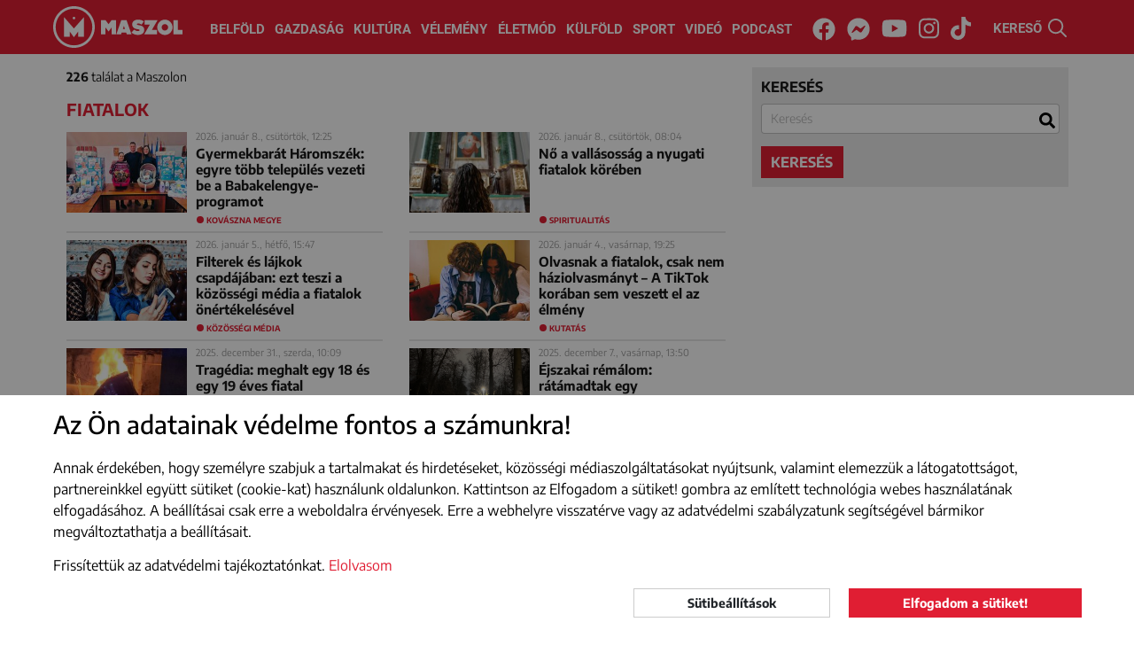

--- FILE ---
content_type: text/html; charset=UTF-8
request_url: https://maszol.ro/cimke/fiatalok
body_size: 11553
content:
<!doctype html>
<html lang="hu">
  <head>
    <script async src="https://www.googletagmanager.com/gtag/js?id=G-V3BWNWDJHG"></script>
    <script>window.dataLayer = window.dataLayer || [];
    function gtag(){dataLayer.push(arguments);}
          gtag('consent', 'default', {
        'ad_storage': 'denied',
        'ad_user_data': 'denied',
        'ad_personalization': 'denied',
        'analytics_storage': 'denied'
      });
        gtag('js', new Date());
    gtag('config', 'G-V3BWNWDJHG');
    </script>
    <meta http-equiv="Content-Type" content="text/html; charset=utf-8">
    <meta http-equiv="content-Language" content="hu">
    <meta name="viewport" content="width=device-width, initial-scale=1">
    <meta name="referrer" content="no-referrer-when-downgrade">
    <meta name="classification" content="Webpage">
    <meta name="resource-type" content="Webpage">
    <meta name="robots" content="max-snippet:-1, max-image-preview:standard, max-video-preview:15" />
    <meta name="copyright" content="https://maszol.ro/copyright" />
    <meta name="description" content="Fontos, érdekes, érthető! Minden, ami itthon történik. Maszol - visszük a híreket!">
    <meta name="author" content="maszol.ro">
    <link rel="home" title="" href="https://maszol.ro/" id="homelink">
    <link rel="copyright" title="Szerzői jogok" href="https://maszol.ro/copyright">
    <link rel="author" title="Impresszum" href="https://maszol.ro/impresszum">
    <link rel="apple-touch-icon" sizes="180x180" href="https://maszol.ro/apple-touch-icon.png">
    <link rel="icon" type="image/png" sizes="32x32" href="https://maszol.ro/favicon-32x32.png">
    <link rel="icon" type="image/png" sizes="16x16" href="https://maszol.ro/favicon-16x16.png">
    <link id="favicon" rel='shortcut icon' type='image/x-icon' href='/favicon.ico' />
    <link rel="image_src" href="https://maszol.ro/img/facebook_logo.png">
    <meta name="apple-mobile-web-app-status-bar" content="#e01e33">
    <meta name="msapplication-TileColor" content="#e01e33">
    <meta name="theme-color" content="#e01e33">
    <meta property="article:publisher" content="https://www.facebook.com/maszol" />
                <meta property="og:site_name" content="https://maszol.ro/">
    <meta property="og:type" content="website">
    <meta property="og:title" content="Maszol - Új Magyar Szó online">
    <meta property="og:url" content="https://maszol.ro/">
    <meta property="og:description" content="Fontos, érdekes, érthető! Minden, ami itthon történik. Maszol - visszük a híreket!">
    <meta property="og:image" content="https://maszol.ro/img/facebook_logo.png">
    <meta property="fb:app_id" content="444303651390134" />
    <meta property="fb:pages" content="188113901227053" />
    <!-- Start SmartBanner configuration -->
    <meta name="smartbanner:title" content="Maszol">
    <meta name="smartbanner:author" content="Maszol">
    <meta name="smartbanner:price" content="">
    <meta name="smartbanner:price-suffix-apple" content="az App Store-ból">
    <meta name="smartbanner:price-suffix-google" content="a Google Play-ről">
    <meta name="smartbanner:icon-apple" content="https://maszol.ro/img/Maszol-app-logo.png">
    <meta name="smartbanner:icon-google" content="https://maszol.ro/img/Maszol-app-logo.png">
    <meta name="smartbanner:button" content="LELTÖLTÖM">
    <meta name="smartbanner:button-url-apple" content="https://apps.apple.com/ro/app/maszol/id6526488395">
    <meta name="smartbanner:button-url-google" content="https://play.google.com/store/apps/details?id=ro.maszol.app&hl=hu">
    <meta name="smartbanner:enabled-platforms" content="android,ios">
    <meta name="smartbanner:close-label" content="Bezárás">
    <meta name="smartbanner:disable-positioning" content="true">
    <!-- End SmartBanner configuration -->
                    	          <link type="text/css" href="/css/bootstrap.min.css?v=1.96"
                      rel="stylesheet">
        	                	          <link type="text/css" href="/css/main.css?v=1.96"
                      rel="stylesheet">
        	                	          <link type="text/css" href="/css/abox.css?v=1.96"
                      rel="stylesheet">
        	                	          <link type="text/css" href="/css/autoComplete.min.css?v=1.96"
                      rel="stylesheet">
        	                	          <link type="text/css" href="/css/svg-animation.css?v=1.96"
                          media="nope!" onload="this.media='all'"
                      rel="stylesheet">
        	                	                	                	                	                	                	                	                <title>Maszol - Új Magyar Szó online</title>
    <script async src="https://pagead2.googlesyndication.com/pagead/js/adsbygoogle.js"></script>
   	   		<script>(adsbygoogle=window.adsbygoogle||[]).requestNonPersonalizedAds=1;</script>
   	     <script>(function(w,d,s,l,i){w[l]=w[l]||[];w[l].push({'gtm.start': new Date().getTime(),event:'gtm.js'});var f=d.getElementsByTagName(s)[0], j=d.createElement(s),dl=l!='dataLayer'?'&l='+l:'';j.async=true;j.src='https://www.googletagmanager.com/gtm.js?id='+i+dl;f.parentNode.insertBefore(j,f);})(window,document,'script','dataLayer','GTM-NCX6T3PP');</script>

     <link rel="stylesheet" href="https://maszol.ro/css/smartbanner.min.css">
      <style>
      .smartbanner {
            position: fixed;
            top: auto;
            bottom: 0;
            left: 0;
            overflow-x: hidden;
            width: 100%;
            height: 84px;
            background: #f3f3f3;
            z-index: 99999999999999;
        }
      </style>
      <script src="https://maszol.ro/js/smartbanner.min.js"></script>

  </head>
  <body class="chrome_131" data-platform="mac os x">
  <noscript><iframe src="https://www.googletagmanager.com/ns.html?id=GTM-NCX6T3PP" height="0" width="0" style="display:none;visibility:hidden"></iframe></noscript>
  <div id="fb-root"></div>
  <script async defer crossorigin="anonymous" src="https://connect.facebook.net/en_US/sdk.js#xfbml=1&version=v19.0&appId=444303651390134" nonce="7tUMJdCC"></script><div id="search_full">
    <div class="container position-relative h-100">
        <button type="button" class="close" data-dismiss="modal" aria-label="Close"><span class="text-white" aria-hidden="true">×</span></button>
        <form action="https://maszol.ro/kereso" method="post">
            <div class="row h-100 align-items-center">
                <div class="col-8">
                    <input class="form-control" name="search" type="search" autocomplete="off" placeholder="Kulcsszó" value="" aria-label="Search">
                </div>
                <div class="col-4">
                    <button type="submit" class="btn w-100 btn-maszol">Keresés</button>
                </div>
            </div>
        </form>
    </div>
</div>
<header>
    <div class="container-fluid">
        <nav class="navbar navbar-expand-xl">
            <a class="navbar-brand" href="/">
                <img class="d-none d-370-inline d-sm-inline" src="/img/Maszol-logo-icon.svg" width="47" height="47" alt="MASZOL logó">
                                    <img src="/img/Maszol-logo-text.svg" width="95" height="47" alt="MASZOL logó">
                                <img class="d-none breaking_text" src="/img/Maszol-logo-breaking-text.svg" width="120" height="47" alt="MASZOL logó">
            </a>
            <div class="collapse navbar-collapse" id="navbarCollapse">
                <div class="navbar-nav w-100 justify-content-center">
                    <a class="nav-item nav-link" href="/belfold">Belföld</a>
                    <a class="nav-item nav-link" href="/gazdasag">Gazdaság</a>
                    <a class="nav-item nav-link" href="/kultura">Kultúra</a>
                    <a class="nav-item nav-link" href="/velemeny">Vélemény</a>
                    <a class="nav-item nav-link nav-mobil" href="/fotoriport">Fotóriport</a>
                    <a class="nav-item nav-link" href="/eletmod">Életmód</a>
                    <a class="nav-item nav-link" href="/kulfold">Külföld</a>
                    <a class="nav-item nav-link" href="/sport">Sport</a>
                    <a class="nav-item nav-link" href="/videok">Videó</a>
                    <a class="nav-item nav-link" href="/podcast">Podcast</a>
                </div>
                <div class="navbar-nav w-100 justify-content-center d-none breaking_menu">
                    <a class="nav-item nav-link text-uppercase" href="/breaking/kikapcsol">be a normál címoldlara</a>
                </div>
            </div>
            <div class="d-block d-sm-none" id="h24">
                <a href="/24h" target="_self">24H</a>
            </div>
            <div class="d-none d-sm-block p-3 p-sm-0 text-center w-100" id="nav-social">
                <a href="https://www.facebook.com/maszol" rel="noopener" target="_blank"><i class="fab fa-facebook"><svg aria-hidden="true" focusable="false" data-prefix="fab" data-icon="facebook" class="svg-inline--fa fa-facebook fa-w-16" role="img" xmlns="http://www.w3.org/2000/svg" viewBox="0 0 512 512"><path fill="currentColor" d="M504 256C504 119 393 8 256 8S8 119 8 256c0 123.78 90.69 226.38 209.25 245V327.69h-63V256h63v-54.64c0-62.15 37-96.48 93.67-96.48 27.14 0 55.52 4.84 55.52 4.84v61h-31.28c-30.8 0-40.41 19.12-40.41 38.73V256h68.78l-11 71.69h-57.78V501C413.31 482.38 504 379.78 504 256z"></path></svg></i><span class="sr-only">Facebook</span></a>
                <a href="https://www.messenger.com/t/maszol" rel="noopener" target="_blank"><i class="fab fa-facebook-messenger"><svg aria-hidden="true" focusable="false" data-prefix="fab" data-icon="facebook-messenger" class="svg-inline--fa fa-facebook-messenger fa-w-16" role="img" xmlns="http://www.w3.org/2000/svg" viewBox="0 0 512 512"><path fill="currentColor" d="M256.55 8C116.52 8 8 110.34 8 248.57c0 72.3 29.71 134.78 78.07 177.94 8.35 7.51 6.63 11.86 8.05 58.23A19.92 19.92 0 0 0 122 502.31c52.91-23.3 53.59-25.14 62.56-22.7C337.85 521.8 504 423.7 504 248.57 504 110.34 396.59 8 256.55 8zm149.24 185.13l-73 115.57a37.37 37.37 0 0 1-53.91 9.93l-58.08-43.47a15 15 0 0 0-18 0l-78.37 59.44c-10.46 7.93-24.16-4.6-17.11-15.67l73-115.57a37.36 37.36 0 0 1 53.91-9.93l58.06 43.46a15 15 0 0 0 18 0l78.41-59.38c10.44-7.98 24.14 4.54 17.09 15.62z"></path></svg></i><span class="sr-only">Messenger</span></a>
                <a href="https://www.youtube.com/channel/UCxop6tH7X2ICVhjye_iAahQ" rel="noopener" target="_blank"><i class="fab fa-youtube"><svg aria-hidden="true" focusable="false" data-prefix="fab" data-icon="youtube" class="svg-inline--fa fa-youtube fa-w-18" role="img" xmlns="http://www.w3.org/2000/svg" viewBox="0 0 576 512"><path fill="currentColor" d="M549.655 124.083c-6.281-23.65-24.787-42.276-48.284-48.597C458.781 64 288 64 288 64S117.22 64 74.629 75.486c-23.497 6.322-42.003 24.947-48.284 48.597-11.412 42.867-11.412 132.305-11.412 132.305s0 89.438 11.412 132.305c6.281 23.65 24.787 41.5 48.284 47.821C117.22 448 288 448 288 448s170.78 0 213.371-11.486c23.497-6.321 42.003-24.171 48.284-47.821 11.412-42.867 11.412-132.305 11.412-132.305s0-89.438-11.412-132.305zm-317.51 213.508V175.185l142.739 81.205-142.739 81.201z"></path></svg></i><span class="sr-only">Youtube</span></a>
                <a href="https://www.instagram.com/maszol_official/" rel="noopener" target="_blank"><i class="fab fa-instagram"><svg aria-hidden="true" focusable="false" data-prefix="fab" data-icon="instagram" class="svg-inline--fa fa-instagram fa-w-14" role="img" xmlns="http://www.w3.org/2000/svg" viewBox="0 0 448 512"><path fill="currentColor" d="M224.1 141c-63.6 0-114.9 51.3-114.9 114.9s51.3 114.9 114.9 114.9S339 319.5 339 255.9 287.7 141 224.1 141zm0 189.6c-41.1 0-74.7-33.5-74.7-74.7s33.5-74.7 74.7-74.7 74.7 33.5 74.7 74.7-33.6 74.7-74.7 74.7zm146.4-194.3c0 14.9-12 26.8-26.8 26.8-14.9 0-26.8-12-26.8-26.8s12-26.8 26.8-26.8 26.8 12 26.8 26.8zm76.1 27.2c-1.7-35.9-9.9-67.7-36.2-93.9-26.2-26.2-58-34.4-93.9-36.2-37-2.1-147.9-2.1-184.9 0-35.8 1.7-67.6 9.9-93.9 36.1s-34.4 58-36.2 93.9c-2.1 37-2.1 147.9 0 184.9 1.7 35.9 9.9 67.7 36.2 93.9s58 34.4 93.9 36.2c37 2.1 147.9 2.1 184.9 0 35.9-1.7 67.7-9.9 93.9-36.2 26.2-26.2 34.4-58 36.2-93.9 2.1-37 2.1-147.8 0-184.8zM398.8 388c-7.8 19.6-22.9 34.7-42.6 42.6-29.5 11.7-99.5 9-132.1 9s-102.7 2.6-132.1-9c-19.6-7.8-34.7-22.9-42.6-42.6-11.7-29.5-9-99.5-9-132.1s-2.6-102.7 9-132.1c7.8-19.6 22.9-34.7 42.6-42.6 29.5-11.7 99.5-9 132.1-9s102.7-2.6 132.1 9c19.6 7.8 34.7 22.9 42.6 42.6 11.7 29.5 9 99.5 9 132.1s2.7 102.7-9 132.1z"></path></svg></i></i><span class="sr-only">Instagram</span></a>
                <a href="https://www.tiktok.com/@maszol.ro?lang=hu" rel="noopener" target="_blank"><i class="fab fa-tiktok"><svg xmlns="http://www.w3.org/2000/svg" viewBox="0 0 448 512"><path fill="currentColor" d="M448 209.9a210.1 210.1 0 0 1 -122.8-39.3V349.4A162.6 162.6 0 1 1 185 188.3V278.2a74.6 74.6 0 1 0 52.2 71.2V0l88 0a121.2 121.2 0 0 0 1.9 22.2h0A122.2 122.2 0 0 0 381 102.4a121.4 121.4 0 0 0 67 20.1z"/></svg></i></i><span class="sr-only">Tiktok</span></a>
            </div>
            <div id="search" class="pointer">
                <span class="d-none d-xl-inline">KERESŐ </span><img src="/img/search.svg" width="21" height="21" alt="kereső">
            </div>
            <button class="navbar-toggler collapsed menu" type="button" data-toggle="collapse" data-target="#navbarCollapse" onclick="this.classList.toggle('opened');this.setAttribute('aria-expanded', this.classList.contains('opened'))" aria-controls="navbarCollapse" aria-expanded="false" aria-label="Main Menu">
                <svg width="40" height="40" viewBox="0 0 100 100">
                    <path class="line line1" d="M 20,29.000046 H 80.000231 C 80.000231,29.000046 94.498839,28.817352 94.532987,66.711331 94.543142,77.980673 90.966081,81.670246 85.259173,81.668997 79.552261,81.667751 75.000211,74.999942 75.000211,74.999942 L 25.000021,25.000058" />
                    <path class="line line2" d="M 20,50 H 80" />
                    <path class="line line3" d="M 20,70.999954 H 80.000231 C 80.000231,70.999954 94.498839,71.182648 94.532987,33.288669 94.543142,22.019327 90.966081,18.329754 85.259173,18.331003 79.552261,18.332249 75.000211,25.000058 75.000211,25.000058 L 25.000021,74.999942" />
                </svg>
            </button>
            <span></span>
            <span></span>
            <span></span>
            </button>
        </nav>
    </div>
</header>
<div id="search-bar" style="margin-top: -2px;">
    <div class="container-xl ps-lg-0" itemscope itemtype="https://schema.org/WebSite">
        <link itemprop="url" href="https://maszol.ro/"/>
        <form action="/kereso"  method="get" class="d-flex p-3" itemprop="potentialAction" itemscope itemtype="https://schema.org/SearchAction">
            <meta itemprop="target" content="https://maszol.ro/kereso?query={query}"/>
            <input id="menuSearch" class="form-control me-2 border-0" name='query' itemprop="query-input" autocomplete="off" type="search" placeholder="Kulcsszó" aria-label="Kulcsszó">
        </form>
    </div>
</div><main id="kereso">
    <section class="container-xl position-relative">
        <div class="form_container">
            <div class="search_form">
                <form id="search_form" action="https://maszol.ro/kereso" method="get" onsubmit="searchSubmit(); return false;">
                    <div class="form-group">
                        <label for="sc">keresés</label>
                        <input class="form-control" name="query" type="search" autocomplete="off" placeholder="Kulcsszó" value='' aria-label="Search" id="sc">
                    </div>
                                                            <button type="submit" class="btn btn-maszol">keresés</button>
                </form>
            </div>
            <div class="result">
                <p><strong>226</strong> találat a Maszolon </p>
                <h1>fiatalok</h1>
            </div>
        </div> 
        <div class="articles">
                                                                        <article class="inline">
                            <div class="left">
                                <a href="https://maszol.ro/belfold/Gyermekbarat-Haromszek-egyre-tobb-telepules-vezeti-be-a-Babakelengye-programot" target="_self">
                                    <picture>
                                                                                <img class="lazy" src="[data-uri]" data-src="/resized/2026Januar/08/cikksmall_20260108_foto_TamasSandor_FB_oldala_Babakelengye_program2.jpg" alt="Gyermekbarát Háromszék: egyre több település vezeti be a Babakelengye-programot">
                                                                            </picture>
                                </a>
                            </div>
                            <div>
                                <time>
                                                                            2026. január 8., csütörtök, 12:25                                                                    </time>
                                <h2><a href="https://maszol.ro/belfold/Gyermekbarat-Haromszek-egyre-tobb-telepules-vezeti-be-a-Babakelengye-programot" target="_self">Gyermekbarát Háromszék: egyre több település vezeti be a Babakelengye-programot</a></h2>
                            </div>
                                                            <span class="btag"><a href="https://maszol.ro/cimke/Kovaszna-megye">Kovászna megye</a></span>
                                                    </article>
                                                                                                    <article class="inline">
                            <div class="left">
                                <a href="https://maszol.ro/eletmod/No-a-vallasossag-a-nyugati-fiatalok-koreben" target="_self">
                                    <picture>
                                                                                <img class="lazy" src="[data-uri]" data-src="/resized/2026Januar/08/cikksmall_katolikus_Pexels_(1).jpg" alt="Nő a vallásosság a nyugati fiatalok körében">
                                                                            </picture>
                                </a>
                            </div>
                            <div>
                                <time>
                                                                            2026. január 8., csütörtök, 08:04                                                                    </time>
                                <h2><a href="https://maszol.ro/eletmod/No-a-vallasossag-a-nyugati-fiatalok-koreben" target="_self">Nő a vallásosság a nyugati fiatalok körében</a></h2>
                            </div>
                                                            <span class="btag"><a href="https://maszol.ro/cimke/spiritualitas">spiritualitás</a></span>
                                                    </article>
                                                                                                    <article class="inline">
                            <div class="left">
                                <a href="https://maszol.ro/eletmod/Filterek-es-lajkok-csapdajaban-ezt-teszi-a-kozossegi-media-a-fiatalok-onertekelesevel" target="_self">
                                    <picture>
                                                                                <img class="lazy" src="[data-uri]" data-src="/resized/2024December/23/cikksmall_selfie-kozossegi-media-pexels.jpg" alt="Filterek és lájkok csapdájában: ezt teszi a közösségi média a fiatalok önértékelésével">
                                                                            </picture>
                                </a>
                            </div>
                            <div>
                                <time>
                                                                            2026. január 5., hétfő, 15:47                                                                    </time>
                                <h2><a href="https://maszol.ro/eletmod/Filterek-es-lajkok-csapdajaban-ezt-teszi-a-kozossegi-media-a-fiatalok-onertekelesevel" target="_self">Filterek és lájkok csapdájában: ezt teszi a közösségi média a fiatalok önértékelésével</a></h2>
                            </div>
                                                            <span class="btag"><a href="https://maszol.ro/cimke/koezoessegi-media">közösségi média</a></span>
                                                    </article>
                                                                                                    <article class="inline">
                            <div class="left">
                                <a href="https://maszol.ro/belfold/Olvasnak-a-fiatalok-csak-nem-haziolvasmanyt-A-TikTok-koraban-sem-veszett-el-az-elmeny" target="_self">
                                    <picture>
                                                                                <img class="lazy" src="[data-uri]" data-src="/resized/2025December/22/cikksmall_diakok_tanulas_olvasas_iskola_oktatas_tanugy_pexels_(2).jpg" alt="Olvasnak a fiatalok, csak nem háziolvasmányt – A TikTok korában sem veszett el az élmény">
                                                                            </picture>
                                </a>
                            </div>
                            <div>
                                <time>
                                                                            2026. január 4., vasárnap, 19:25                                                                    </time>
                                <h2><a href="https://maszol.ro/belfold/Olvasnak-a-fiatalok-csak-nem-haziolvasmanyt-A-TikTok-koraban-sem-veszett-el-az-elmeny" target="_self">Olvasnak a fiatalok, csak nem háziolvasmányt – A TikTok korában sem veszett el az élmény</a></h2>
                            </div>
                                                            <span class="btag"><a href="https://maszol.ro/cimke/kutatas">kutatás</a></span>
                                                    </article>
                                                                                                    <article class="inline">
                            <div class="left">
                                <a href="https://maszol.ro/belfold/Tragedia-meghalt-egy-18-es-egy-19-eves-fiatal" target="_self">
                                    <picture>
                                                                                <img class="lazy" src="[data-uri]" data-src="/resized/2025December/31/cikksmall_baleset-db.jpg" alt="Tragédia: meghalt egy 18 és egy 19 éves fiatal">
                                                                            </picture>
                                </a>
                            </div>
                            <div>
                                <time>
                                                                            2025. december 31., szerda, 10:09                                                                    </time>
                                <h2><a href="https://maszol.ro/belfold/Tragedia-meghalt-egy-18-es-egy-19-eves-fiatal" target="_self">Tragédia: meghalt egy 18 és egy 19 éves fiatal</a></h2>
                            </div>
                                                            <span class="btag"><a href="https://maszol.ro/cimke/baleset">baleset</a></span>
                                                    </article>
                                                                                                    <article class="inline">
                            <div class="left">
                                <a href="https://maszol.ro/belfold/Ejszakai-remalom-ratamadtak-egy-egyetemistara-Kolozsvaron" target="_self">
                                    <picture>
                                                                                <img class="lazy" src="[data-uri]" data-src="/resized/2025December/07/cikksmall_setater-kolozsvar.png" alt="Éjszakai rémálom: rátámadtak egy egyetemistára Kolozsváron">
                                                                            </picture>
                                </a>
                            </div>
                            <div>
                                <time>
                                                                            2025. december 7., vasárnap, 13:50                                                                    </time>
                                <h2><a href="https://maszol.ro/belfold/Ejszakai-remalom-ratamadtak-egy-egyetemistara-Kolozsvaron" target="_self">Éjszakai rémálom: rátámadtak egy egyetemistára Kolozsváron</a></h2>
                            </div>
                                                            <span class="btag"><a href="https://maszol.ro/cimke/felelem">félelem</a></span>
                                                    </article>
                                                                                                    <article class="inline">
                            <div class="left">
                                <a href="https://maszol.ro/belfold/Fiatal-lanyokat-vettek-orizetbe-Sepsiszentgyorgyon-betores-miatt" target="_self">
                                    <picture>
                                                                                <img class="lazy" src="[data-uri]" data-src="/resized/2025nov/26/cikksmall_szirena_rendorseg_politie_2509_chatgpt_sajat_.png" alt="Fiatal lányokat vettek őrizetbe Sepsiszentgyörgyön betörés miatt">
                                                                            </picture>
                                </a>
                            </div>
                            <div>
                                <time>
                                                                            2025. november 26., szerda, 17:22                                                                    </time>
                                <h2><a href="https://maszol.ro/belfold/Fiatal-lanyokat-vettek-orizetbe-Sepsiszentgyorgyon-betores-miatt" target="_self">Fiatal lányokat vettek őrizetbe Sepsiszentgyörgyön betörés miatt</a></h2>
                            </div>
                                                            <span class="btag"><a href="https://maszol.ro/cimke/rendrseg">rendőrség</a></span>
                                                    </article>
                                                                                                    <article class="inline">
                            <div class="left">
                                <a href="https://maszol.ro/belfold/Allami-lakas-fiataloknak-Meddig-kell-meg-varni" target="_self">
                                    <picture>
                                                                                <img class="lazy" src="[data-uri]" data-src="/resized/2025nov/21/cikksmall_ingatlan4_Pexels.jpg" alt="Állami lakás fiataloknak – Meddig kell még várni? ">
                                                                            </picture>
                                </a>
                            </div>
                            <div>
                                <time>
                                                                            2025. november 21., péntek, 12:20                                                                    </time>
                                <h2><a href="https://maszol.ro/belfold/Allami-lakas-fiataloknak-Meddig-kell-meg-varni" target="_self">Állami lakás fiataloknak – Meddig kell még várni? </a></h2>
                            </div>
                                                            <span class="btag"><a href="https://maszol.ro/cimke/ingatlan">ingatlan</a></span>
                                                    </article>
                                                                                                    <article class="inline">
                            <div class="left">
                                <a href="https://maszol.ro/belfold/Uj-lehetoseg-fiatal-kutatok-szamara-elindult-a-Repas-Zsuzsanna-Osztondijprogram" target="_self">
                                    <picture>
                                                                                <img class="lazy" src="[data-uri]" data-src="/resized/2025nov/19/cikksmall_pexels-ivan-s-5676744.jpg" alt="Új lehetőség fiatal kutatók számára: elindult a Répás Zsuzsanna Ösztöndíjprogram">
                                                                            </picture>
                                </a>
                            </div>
                            <div>
                                <time>
                                                                            2025. november 19., szerda, 18:11                                                                    </time>
                                <h2><a href="https://maszol.ro/belfold/Uj-lehetoseg-fiatal-kutatok-szamara-elindult-a-Repas-Zsuzsanna-Osztondijprogram" target="_self">Új lehetőség fiatal kutatók számára: elindult a Répás Zsuzsanna Ösztöndíjprogram</a></h2>
                            </div>
                                                            <span class="btag"><a href="https://maszol.ro/cimke/nemzetpolitika">nemzetpolitika</a></span>
                                                    </article>
                                                                                                    <article class="inline">
                            <div class="left">
                                <a href="https://maszol.ro/belfold/Ifjusagi-fovaros-lesz-Nagyvarad" target="_self">
                                    <picture>
                                                                                <img class="lazy" src="[data-uri]" data-src="/resized/2025oktober/27/cikksmall_oradea_nagyvarad_ifjusagi_fovaros_primaria_oradea.png" alt="Ifjúsági főváros lesz Nagyvárad">
                                                                            </picture>
                                </a>
                            </div>
                            <div>
                                <time>
                                                                            2025. október 27., hétfő, 17:03                                                                    </time>
                                <h2><a href="https://maszol.ro/belfold/Ifjusagi-fovaros-lesz-Nagyvarad" target="_self">Ifjúsági főváros lesz Nagyvárad</a></h2>
                            </div>
                                                            <span class="btag"><a href="https://maszol.ro/cimke/fiatalok">fiatalok</a></span>
                                                    </article>
                                                                                                    <article class="inline">
                            <div class="left">
                                <a href="https://maszol.ro/belfold/Ujabb-reszletek-derultek-ki-a-Hargita-megyeben-holtan-talalt-fiatalokrol-VIDEO" target="_self">
                                    <picture>
                                                                                <img class="lazy" src="[data-uri]" data-src="/resized/2025oktober/24/cikksmall_tarozo_szepviz_Maszol.jpg" alt="Újabb részletek derültek ki a Hargita megyében holtan talált fiatalokról (VIDEÓ) ">
                                                                            </picture>
                                </a>
                            </div>
                            <div>
                                <time>
                                                                            2025. október 24., péntek, 08:22                                                                    </time>
                                <h2><a href="https://maszol.ro/belfold/Ujabb-reszletek-derultek-ki-a-Hargita-megyeben-holtan-talalt-fiatalokrol-VIDEO" target="_self">Újabb részletek derültek ki a Hargita megyében holtan talált fiatalokról (VIDEÓ) </a></h2>
                            </div>
                                                            <span class="btag"><a href="https://maszol.ro/cimke/tragedia">tragédia</a></span>
                                                    </article>
                                                                                                    <article class="inline">
                            <div class="left">
                                <a href="https://maszol.ro/belfold/A-kezdivasarhelyi-fiatalok-tobbsege-helyben-kepzeli-el-jovojet-Kezdin-FiatalON-20-Ifjusagi-kutatas-2025" target="_self">
                                    <picture>
                                                                                <img class="lazy" src="[data-uri]" data-src="/resized/2025oktober/13/cikksmall_kezdin_fiatalON3.jpg" alt="A kézdivásárhelyi fiatalok többsége helyben képzeli el jövőjét – Kézdin FiatalON 2.0 Ifjúsági kutatás 2025">
                                                                            </picture>
                                </a>
                            </div>
                            <div>
                                <time>
                                                                            2025. október 13., hétfő, 19:10                                                                    </time>
                                <h2><a href="https://maszol.ro/belfold/A-kezdivasarhelyi-fiatalok-tobbsege-helyben-kepzeli-el-jovojet-Kezdin-FiatalON-20-Ifjusagi-kutatas-2025" target="_self">A kézdivásárhelyi fiatalok többsége helyben képzeli el jövőjét – Kézdin FiatalON 2.0 Ifjúsági kutatás 2025</a></h2>
                            </div>
                                                            <span class="btag"><a href="https://maszol.ro/cimke/felmeres">felmérés</a></span>
                                                    </article>
                                                                                                    <article class="inline">
                            <div class="left">
                                <a href="https://maszol.ro/belfold/Tragikus-baleset-Kackonal-a-fiataloknak-eselyuk-sem-volt" target="_self">
                                    <picture>
                                                                                <img class="lazy" src="[data-uri]" data-src="/resized/2025oktober/13/cikksmall_baleset.jpg" alt="Tragikus baleset Kackónál: a fiataloknak esélyük sem volt">
                                                                            </picture>
                                </a>
                            </div>
                            <div>
                                <time>
                                                                            2025. október 13., hétfő, 09:53                                                                    </time>
                                <h2><a href="https://maszol.ro/belfold/Tragikus-baleset-Kackonal-a-fiataloknak-eselyuk-sem-volt" target="_self">Tragikus baleset Kackónál: a fiataloknak esélyük sem volt</a></h2>
                            </div>
                                                            <span class="btag"><a href="https://maszol.ro/cimke/halalos-baleset">halálos baleset</a></span>
                                                    </article>
                                                                                                    <article class="inline">
                            <div class="left">
                                <a href="https://maszol.ro/velemeny/Parbeszed-piedesztal" target="_self">
                                    <picture>
                                                                                <img class="lazy" src="[data-uri]" data-src="/resized/2025szeptember/30/cikksmall_bistro.jpg" alt="Párbeszéd, piedesztál">
                                                                            </picture>
                                </a>
                            </div>
                            <div>
                                <time>
                                                                            2025. szeptember 30., kedd, 16:32                                                                    </time>
                                <h2><a href="https://maszol.ro/velemeny/Parbeszed-piedesztal" target="_self">Párbeszéd, piedesztál</a></h2>
                            </div>
                                                            <span class="btag"><a href="https://maszol.ro/cimke/fiatalok">fiatalok</a></span>
                                                    </article>
                                                                                                    <article class="inline">
                            <div class="left">
                                <a href="https://maszol.ro/belfold/Adokedvezmeny-jarna-a-munkaba-allo-fiataloknak-es-a-legalabb-haromgyermekes-anyaknak" target="_self">
                                    <picture>
                                                                                <img class="lazy" src="[data-uri]" data-src="/resized/2025szeptember/23/cikksmall_allasinterju_Pexels.jpg" alt="Adókedvezmény a munkába álló fiataloknak és a legalább háromgyermekes anyáknak?">
                                                                            </picture>
                                </a>
                            </div>
                            <div>
                                <time>
                                                                            2025. szeptember 23., kedd, 21:43                                                                    </time>
                                <h2><a href="https://maszol.ro/belfold/Adokedvezmeny-jarna-a-munkaba-allo-fiataloknak-es-a-legalabb-haromgyermekes-anyaknak" target="_self">Adókedvezmény a munkába álló fiataloknak és a legalább háromgyermekes anyáknak?</a></h2>
                            </div>
                                                            <span class="btag"><a href="https://maszol.ro/cimke/munkauegyi-miniszter">munkaügyi miniszter</a></span>
                                                    </article>
                                                                                                    <article class="inline">
                            <div class="left">
                                <a href="https://maszol.ro/belfold/Kallodo-fiatalok-Katasztrofalis-kovetkezmenyei-lehetnek-hogy-tobb-szazezer-fiatal-nem-dolgozik-es-nem-is-tanul" target="_self">
                                    <picture>
                                                                                <img class="lazy" src="[data-uri]" data-src="/resized/2025szeptember/12/cikksmall_szomoru_fiatal_Pexels.jpg" alt="Kallódó fiatalok – Katasztrofális következményei lehetnek, hogy több százezer fiatal nem dolgozik és nem is tanul">
                                                                            </picture>
                                </a>
                            </div>
                            <div>
                                <time>
                                                                            2025. szeptember 15., hétfő, 08:00                                                                    </time>
                                <h2><a href="https://maszol.ro/belfold/Kallodo-fiatalok-Katasztrofalis-kovetkezmenyei-lehetnek-hogy-tobb-szazezer-fiatal-nem-dolgozik-es-nem-is-tanul" target="_self">Kallódó fiatalok – Katasztrofális következményei lehetnek, hogy több százezer fiatal nem dolgozik és nem is tanul</a></h2>
                            </div>
                                                            <span class="btag"><a href="https://maszol.ro/cimke/munkaerpiac">munkaerőpiac</a></span>
                                                    </article>
                                                                                                    <article class="inline">
                            <div class="left">
                                <a href="https://maszol.ro/belfold/Szilagy-megye-intezmenykozi-egyuttmukodessel-segitik-a-fiatalok-elhelyezkedeset" target="_self">
                                    <picture>
                                                                                <img class="lazy" src="[data-uri]" data-src="/resized/2025augusztus/19/cikksmall_pexels-karolina-grabowska-8106678.jpg" alt="Szilágy megye: intézményközi együttműködéssel segítik a fiatalok elhelyezkedését">
                                                                            </picture>
                                </a>
                            </div>
                            <div>
                                <time>
                                                                            2025. augusztus 19., kedd, 20:38                                                                    </time>
                                <h2><a href="https://maszol.ro/belfold/Szilagy-megye-intezmenykozi-egyuttmukodessel-segitik-a-fiatalok-elhelyezkedeset" target="_self">Szilágy megye: intézményközi együttműködéssel segítik a fiatalok elhelyezkedését</a></h2>
                            </div>
                                                            <span class="btag"><a href="https://maszol.ro/cimke/munkaerpiac">munkaerőpiac</a></span>
                                                    </article>
                                                                                                    <article class="inline">
                            <div class="left">
                                <a href="https://maszol.ro/belfold/Veszelyben-az-oktatas-jovoje-A-hazai-pedagogusok-mindossze-9-szazaleka-30-ev-alatti" target="_self">
                                    <picture>
                                                                                <img class="lazy" src="[data-uri]" data-src="/resized/2025augusztus/07/cikksmall_tanar_iskola_adobe.jpg" alt="Veszélyben az oktatás jövője? – A hazai pedagógusok mindössze 9 százaléka 30 év alatti">
                                                                            </picture>
                                </a>
                            </div>
                            <div>
                                <time>
                                                                            2025. augusztus 7., csütörtök, 09:16                                                                    </time>
                                <h2><a href="https://maszol.ro/belfold/Veszelyben-az-oktatas-jovoje-A-hazai-pedagogusok-mindossze-9-szazaleka-30-ev-alatti" target="_self">Veszélyben az oktatás jövője? – A hazai pedagógusok mindössze 9 százaléka 30 év alatti</a></h2>
                            </div>
                                                            <span class="btag"><a href="https://maszol.ro/cimke/oktatas">oktatás</a></span>
                                                    </article>
                                                                                                    <article class="inline">
                            <div class="left">
                                <a href="https://maszol.ro/kulfold/Ezt-uzeni-a-fiataloknak-XIV-Leo-papa" target="_self">
                                    <picture>
                                                                                <img class="lazy" src="[data-uri]" data-src="/resized/2025augusztus/03/cikksmall_agerpres_18488410.jpg" alt="Ezt üzeni a fiataloknak XIV. Leó pápa">
                                                                            </picture>
                                </a>
                            </div>
                            <div>
                                <time>
                                                                            2025. augusztus 3., vasárnap, 12:31                                                                    </time>
                                <h2><a href="https://maszol.ro/kulfold/Ezt-uzeni-a-fiataloknak-XIV-Leo-papa" target="_self">Ezt üzeni a fiataloknak XIV. Leó pápa</a></h2>
                            </div>
                                                            <span class="btag"><a href="https://maszol.ro/cimke/talalkozo">találkozó</a></span>
                                                    </article>
                                                                                                    <article class="inline">
                            <div class="left">
                                <a href="https://maszol.ro/belfold/Ceausescu-nevet-skandaltak-fiatalok-egy-tengerparti-fesztivalon-VIDEO" target="_self">
                                    <picture>
                                                                                <img class="lazy" src="[data-uri]" data-src="/resized/2025julius/13/cikksmall_Beach_Please.jpg" alt="Ceaușescu nevét skandálták fiatalok egy tengerparti fesztiválon (VIDEÓ)">
                                                                            </picture>
                                </a>
                            </div>
                            <div>
                                <time>
                                                                            2025. július 13., vasárnap, 16:30                                                                    </time>
                                <h2><a href="https://maszol.ro/belfold/Ceausescu-nevet-skandaltak-fiatalok-egy-tengerparti-fesztivalon-VIDEO" target="_self">Ceaușescu nevét skandálták fiatalok egy tengerparti fesztiválon (VIDEÓ)</a></h2>
                            </div>
                                                            <span class="btag"><a href="https://maszol.ro/cimke/fesztival">fesztivál</a></span>
                                                    </article>
                                                                                                    <article class="inline">
                            <div class="left">
                                <a href="https://maszol.ro/belfold/Tamogatas-szarnybontashoz-100-ok-hogy-Sepsiszentgyorgyon-kezdj-onallo-eletet" target="_self">
                                    <picture>
                                                                                <img class="lazy" src="[data-uri]" data-src="/resized/2025Junius/26/cikksmall_20250626_foto_SepsiszentgyorgyOnkormanyzata_Sepsi.jpg" alt="Támogatás szárnybontáshoz: 100 ok, hogy Sepsiszentgyörgyön kezdj önálló életet">
                                                                            </picture>
                                </a>
                            </div>
                            <div>
                                <time>
                                                                            2025. június 26., csütörtök, 21:07                                                                    </time>
                                <h2><a href="https://maszol.ro/belfold/Tamogatas-szarnybontashoz-100-ok-hogy-Sepsiszentgyorgyon-kezdj-onallo-eletet" target="_self">Támogatás szárnybontáshoz: 100 ok, hogy Sepsiszentgyörgyön kezdj önálló életet</a></h2>
                            </div>
                                                            <span class="btag"><a href="https://maszol.ro/cimke/lakbertamogatas">lakbértámogatás</a></span>
                                                    </article>
                                                                                                    <article class="inline">
                            <div class="left">
                                <a href="https://maszol.ro/belfold/Vadat-emeltek-ket-fiatal-ellen-a-bukaresti-fiatalember-halala-ugyeben" target="_self">
                                    <picture>
                                                                                <img class="lazy" src="[data-uri]" data-src="/resized/2025Junius/20/cikksmall_drogok_adobe.jpg" alt="Vádat emeltek két fiatal ellen a bukaresti fiatalember halála ügyében">
                                                                            </picture>
                                </a>
                            </div>
                            <div>
                                <time>
                                                                            2025. június 20., péntek, 11:53                                                                    </time>
                                <h2><a href="https://maszol.ro/belfold/Vadat-emeltek-ket-fiatal-ellen-a-bukaresti-fiatalember-halala-ugyeben" target="_self">Vádat emeltek két fiatal ellen a bukaresti fiatalember halála ügyében</a></h2>
                            </div>
                                                            <span class="btag"><a href="https://maszol.ro/cimke/tuladagolas">túladagolás</a></span>
                                                    </article>
                                                                </div>
        <div class="pagination_container">
            <nav>
            <ul class="pagination"><li class="page-item active">1</li><li class="page-item"><a href="https://maszol.ro/cimke/fiatalok/22" class="page-link" data-ci-pagination-page="2">2</a></li><li class="page-item"><a href="https://maszol.ro/cimke/fiatalok/44" class="page-link" data-ci-pagination-page="3">3</a></li><li class="page-item"><a href="https://maszol.ro/cimke/fiatalok/66" class="page-link" data-ci-pagination-page="4">4</a></li><li class="page-next"><a href="https://maszol.ro/cimke/fiatalok/22" class="page-link" data-ci-pagination-page="2" rel="next">&gt;</a></li><li class="page-last"><a href="https://maszol.ro/cimke/fiatalok/220" class="page-link" data-ci-pagination-page="11">&raquo;</a></li></ul>            </nav>
        </div>
    </section>
</main>  <footer>
      <div class="container">
          <div class="row m-0">
                      <div class="footer_col col-12 text-center py-3">
                            <a href="https://www.facebook.com/maszol" rel="noopener" target="_blank" class="p-2">FACEBOOK</a>
                            <a href="https://www.youtube.com/channel/UCxop6tH7X2ICVhjye_iAahQ" rel="noopener" target="_blank" class="p-2">YOUTUBE</a>
                            <a href="https://www.instagram.com/maszol_official/" rel="noopener" target="_blank" class="p-2">INSTAGRAM</a>
                            <a href="https://www.tiktok.com/@maszol.ro" rel="noopener" target="_blank" class="p-2">TIKTOK</a>
                          </div>
                                    <div class="bt-white footer_col col-12 text-center py-3">
                              <a class="px-3 py-2" href="https://maszol.ro/oldal/impresszum" target="_blank">Impresszum</a>
                              <a class="px-3 py-2" href="https://maszol.ro/oldal/adatvedelmi-tajekoztato" target="_blank">Adatvédelmi szabályzat</a>
                              <a class="px-3 py-2" href="https://maszol.ro/uploads/files/pdf/maszol_szerzoi_jogok.pdf" target="_blank">Szerzői jogok</a>
                              <a class="px-3 py-2" href="mailto:marketing@maszol.ro" target="_blank">Médiajánlat</a>
                          </div>
                        <div class="col-12 text-center py-3">
                            <br> <br>© 2026 maszol.ro - Új Magyar Szó online
            </div>
          </div>
      </div>
  </footer>
        <div id="cookie_consent">
        <div id="cookie_consent_body">
          <div class="container-xl">
            <h2 class="mb-4">Az Ön adatainak védelme fontos a számunkra!</h2>
            <p>Annak érdekében, hogy személyre szabjuk a tartalmakat és hirdetéseket, közösségi médiaszolgáltatásokat nyújtsunk, valamint elemezzük a látogatottságot, partnereinkkel együtt sütiket (cookie-kat) használunk oldalunkon. Kattintson az Elfogadom a sütiket! gombra az említett technológia webes használatának elfogadásához. A beállításai csak erre a weboldalra érvényesek. Erre a webhelyre visszatérve vagy az adatvédelmi szabályzatunk segítségével bármikor megváltoztathatja a beállításait.</p>
            <p><span id="cookieconsent:desc" class="cc-message">Frissítettük az adatvédelmi tajékoztatónkat.  <a aria-label="learn more about cookies" role="button" tabindex="0" class="cc-link" href="https://maszol.ro/oldal/adatvedelmi-tajekoztato" target="_blank">Elolvasom</a></p>

            </span>
            <div class="cc-compliance d-flex justify-content-end">
              <button class="btn btn-light mr-4 mb-2" id="settings_cookie">Sütibeállítások</button>
              <button class="btn btn-maszol mb-2" id="dismiss_cookie">Elfogadom a sütiket!</button>
            </div>
          </div>
        </div>
      </div>
      <div class="modal fade" id="save-cookieprefs" tabindex="-1" role="dialog" data-backdrop="static" data-keyboard="false">
        <div class="modal-dialog modal-lg modal-dialog-centered">
          <div class="modal-content">
          <form action="https://maszol.ro/mainajax/cookie_settings" method="post" id="cookieprefs_form">
              <div class="modal-header p-4">
                <h5 class="modal-title">Szükség van az Ön hozzájárulására!</h5>
              </div>
              <div class="modal-body p-4">
                <p>Az alábbi listából kiválaszthatja, hogy mely süticsoportok elhelyezéséhez járul hozzá böngészőjében. 
                Mindegyik kategóriához tartozik egy leírás, amelyben részletezzük, hogy mi, és partnereink mire használjuk az Ön adatait.</p>
                <hr />
                <div class="d-flex justify-content-between">
                  <div>
                    <p><strong>Alapműködést biztosító sütik</strong><br /><br />
                    Ezek a sütik biztosítják a weboldal megfelelő működését, megkönnyítik annak használatát. <br />
                    Enélkül a weboldal használata nehézkesen, vagy egyáltalán nem biztosítható.  <br />
                    A sütik között vannak olyanok, amelyek törlődnek, amint a látogató bezárja a böngészőt (munkamenet sütik), míg másokat a látogató gépe illetve a böngészője mindaddig ment, amíg azok mentési időtartama le nem jár vagy a látogató azokat nem törli (állandó sütik).<br>
                    Az alapműködést biztosító sütik között találhatók a cikkben elhelyezett, harmadik fél által nyújtott tartalmak, mint például beágyazott YouTube-videók vagy Facebook-posztok sütijei. </p>
                  </div>
                </div>
                <hr />
                <div class="d-flex justify-content-between">
                  <div>
                    <p><strong>Hirdetési célú sütik</strong><br /><br />
                   A hirdetési sütik célja, hogy a weboldalon a látogatók számára releváns hirdetések jelenjenek meg.<br />
					Ezek a sütik sem alkalmasak a látogató személyének beazonosítására, sütiket hirdetési partnereink állíthatják be.<br />
					Ezek a cégek a gyűjtött adatok alapján felhasználhatják az Ön érdeklődési profiljának a létrehozását, és más webhelyek releváns hirdetéseinek megjelenítésére is használhatják.<br />
					Ha anonimizálja ezeket a sütiket, akkor kevésbé releváns hirdetései lesznek. A látogatónak lehetősége van a következő beállítások közül választani: <br />
                    NORMÁL – az Ön profilja szerint, személyre szabott hirdetések jelennek meg <br />
                    ANONIM – a hirdetés az Ön profiljától függetlenül jelenik meg <br />
                    </p>
                  </div>
                  <div>
                    <div class="toggleWrapper">
                      <input type="checkbox" name="google_ads" value="Y" id="google_ads" class="mobileToggle"  />
                      <label for="google_ads"></label>           
                    </div>
                  </div>
                </div>
                <hr />
                <div class="d-flex justify-content-between">
                  <div>
                    <p>
                    <strong>Youtube videok betoltésekor a sütik kikapcsolása</strong><br /><br />
                    Beállítások:<br />
                    NORMÁL - a YouTube sütik betöltödnek az oldalba beépített videók megjelenítésekor.<br />
                    ANONIM - a beépített videók sütik nélkül jelennek meg.</p>
                  </div>
                  <div>
                  <div class="toggleWrapper ">
                    <input type="checkbox" name="youtube_cookie" value="Y" id="youtube_cookie" class="mobileToggle"  />
                    <label for="youtube_cookie"></label>          
                  </div>
                </div>
              </div>
            </div>
            <div class="modal-footer justify-content-between p-4">
                <button class="btn btn-maszol btn-ok" data-id="" id="cpr_save-preference">Beállítások mentése</button>
                <button class="btn btn-maszol btn-ok" data-id="" id="cpr_save-all">Elfogadok minden sütit</button>
            </div>
          </form>
          </div>
        </div>
      </div>
                                                                                                                        	<script defer crossorigin="anonymous" src="/js/jquery-3.5.1.min.js?v=1.96"></script>
        	                          	<script defer crossorigin="anonymous" src="/js/bootstrap.min.js?v=1.96"></script>
        	                          	<script defer crossorigin="anonymous" src="/js/jarallax.min.js?v=1.96"></script>
        	                          	<script defer crossorigin="anonymous" src="/js/autoComplete.min.js?v=1.96"></script>
        	                          	<script defer crossorigin="anonymous" src="/js/favico.min.js?v=1.96"></script>
        	                          	<script defer crossorigin="anonymous" src="/js/script.js?v=1.96"></script>
        	                          	<script defer crossorigin="anonymous" src="/js/search.js?v=1.96"></script>
        	              </body>
</html>